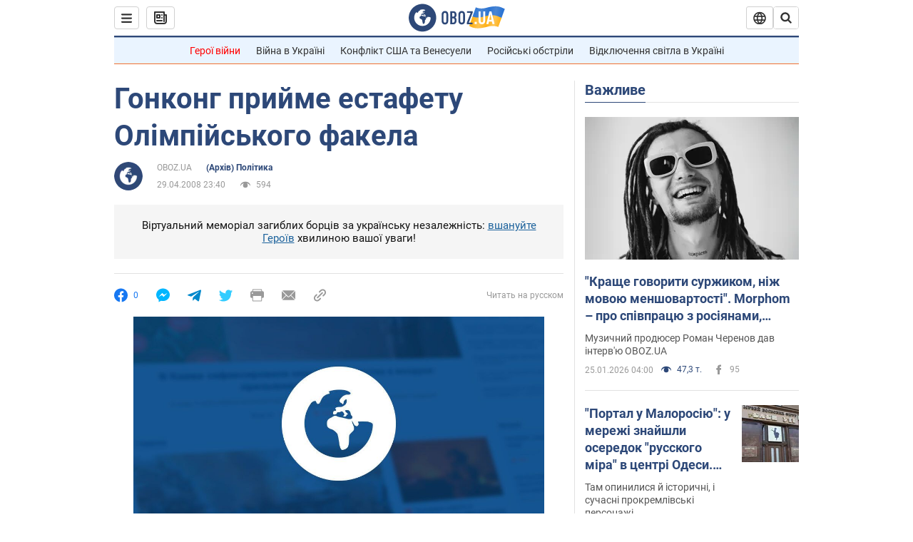

--- FILE ---
content_type: application/x-javascript; charset=utf-8
request_url: https://servicer.idealmedia.io/1418748/1?nocmp=1&sessionId=697620ff-024b5&sessionPage=1&sessionNumberWeek=1&sessionNumber=1&scale_metric_1=64.00&scale_metric_2=256.00&scale_metric_3=100.00&cbuster=1769349375309993461794&pvid=4e745c98-19da-4b0c-97fe-175d54ccc40d&implVersion=11&lct=1763555100&mp4=1&ap=1&consentStrLen=0&wlid=f4de051f-7ee6-40ae-9c47-f8fbc841d477&uniqId=08e18&niet=4g&nisd=false&evt=%5B%7B%22event%22%3A1%2C%22methods%22%3A%5B1%2C2%5D%7D%2C%7B%22event%22%3A2%2C%22methods%22%3A%5B1%2C2%5D%7D%5D&pv=5&jsv=es6&dpr=1&hashCommit=cbd500eb&apt=2008-04-29T23%3A40%3A00&tfre=3763&w=0&h=1&tl=150&tlp=1&sz=0x1&szp=1&szl=1&cxurl=https%3A%2F%2Fwww.obozrevatel.com%2Fukr%2Ffamily%2F03642-gonkong-prijme-estafetu-olimpijskogo-fakela.htm&ref=&lu=https%3A%2F%2Fwww.obozrevatel.com%2Fukr%2Ffamily%2F03642-gonkong-prijme-estafetu-olimpijskogo-fakela.htm
body_size: 881
content:
var _mgq=_mgq||[];
_mgq.push(["IdealmediaLoadGoods1418748_08e18",[
["ua.tribuna.com","11961719","1","Дерюгина ответила на вопрос, почему развелась с Блохиным","Президент Украинской федерации гимнастики Ирина Дерюгина рассказала, почему завершился ее брак с Олегом Блохиным.– Почему вы развелись?– У него родились дети.","0","","","","81uaZ6T7Wmh5_EIwqZICulpW_TtyupoN3RBS1PQlvog0SzVyF_SAN_yRZlnvElbRJP9NESf5a0MfIieRFDqB_Kldt0JdlZKDYLbkLtP-Q-UlDtZ1DpeuVS6qdkazCNCw",{"i":"https://s-img.idealmedia.io/n/11961719/45x45/160x0x520x520/aHR0cDovL2ltZ2hvc3RzLmNvbS90LzQyNjAwMi85MjI3NTQ4ODU2NmYyMWU5ODlkYWVlN2NhMjI4NTQ4NS5qcGc.webp?v=1769349375-2_utLTzv5KRA5HcCNDcGWMScuoC_Gd-unnA8GLYgwdc","l":"https://clck.idealmedia.io/pnews/11961719/i/1298901/pp/1/1?h=81uaZ6T7Wmh5_EIwqZICulpW_TtyupoN3RBS1PQlvog0SzVyF_SAN_yRZlnvElbRJP9NESf5a0MfIieRFDqB_Kldt0JdlZKDYLbkLtP-Q-UlDtZ1DpeuVS6qdkazCNCw&utm_campaign=obozrevatel.com&utm_source=obozrevatel.com&utm_medium=referral&rid=9d883361-f9f5-11f0-9d6a-d404e6f97680&tt=Direct&att=3&afrd=296&iv=11&ct=1&gdprApplies=0&muid=q0pfmeRAVRU5&st=-300&mp4=1&h2=RGCnD2pppFaSHdacZpvmnoTb7XFiyzmF87A5iRFByjsgNjusZyjGo1rMnMT1hEiOhumDt6a8mN7o5CH77ZLjIg**","adc":[],"sdl":0,"dl":"","category":"Спорт","dbbr":0,"bbrt":0,"type":"e","media-type":"static","clicktrackers":[],"cta":"Читати далі","cdt":"","tri":"9d88438b-f9f5-11f0-9d6a-d404e6f97680","crid":"11961719"}],],
{"awc":{},"dt":"desktop","ts":"","tt":"Direct","isBot":1,"h2":"RGCnD2pppFaSHdacZpvmnoTb7XFiyzmF87A5iRFByjsgNjusZyjGo1rMnMT1hEiOhumDt6a8mN7o5CH77ZLjIg**","ats":0,"rid":"9d883361-f9f5-11f0-9d6a-d404e6f97680","pvid":"4e745c98-19da-4b0c-97fe-175d54ccc40d","iv":11,"brid":32,"muidn":"q0pfmeRAVRU5","dnt":2,"cv":2,"afrd":296,"consent":true,"adv_src_id":39175}]);
_mgqp();
